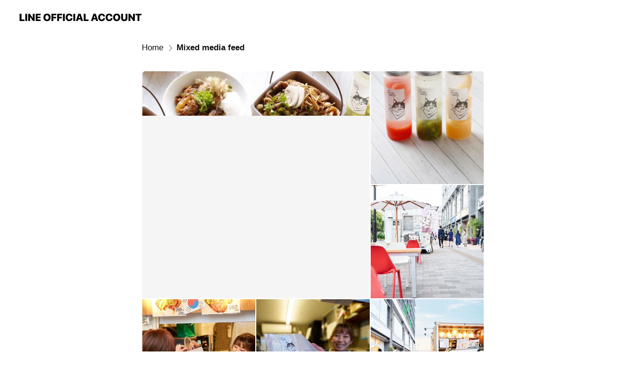

--- FILE ---
content_type: text/html; charset=utf-8
request_url: https://page.line.me/168dpifo/media/109036583465200
body_size: 9942
content:
<!DOCTYPE html><html lang="en"><script id="oa-script-list" type="application/json">https://page.line-scdn.net/_next/static/chunks/pages/_app-04a59534f1b6ba96.js,https://page.line-scdn.net/_next/static/chunks/pages/%5BsearchId%5D/%5BpluginSlug%5D/%5BpluginId%5D-ec684dc17f6f1078.js</script><head><meta charSet="UTF-8"/><meta name="viewport" content="width=device-width,initial-scale=1,minimum-scale=1,maximum-scale=1,user-scalable=no,viewport-fit=cover"/><link rel="apple-touch-icon" sizes="180x180" href="https://page.line-scdn.net/favicons/apple-touch-icon.png"/><link rel="icon" type="image/png" sizes="32x32" href="https://page.line-scdn.net/favicons/favicon-32x32.png"/><link rel="icon" type="image/png" sizes="16x16" href="https://page.line-scdn.net/favicons/favicon-16x16.png&quot;"/><link rel="mask-icon" href="https://page.line-scdn.net/favicons/safari-pinned-tab.svg" color="#4ecd00"/><link rel="shortcut icon" href="https://page.line-scdn.net/favicons/favicon.ico"/><meta name="theme-color" content="#ffffff"/><meta property="og:image" content="https://page-share.line.me//%40168dpifo/global/og_image.png?ts=1768671594451"/><meta name="twitter:card" content="summary_large_image"/><link rel="stylesheet" href="https://unpkg.com/swiper@6.8.1/swiper-bundle.min.css"/><title>Mixed media feed | Sunday Table29 | LINE Official Account</title><meta property="og:title" content="Mixed media feed | Sunday Table29 | LINE Official Account"/><meta name="twitter:title" content="Mixed media feed | Sunday Table29 | LINE Official Account"/><link rel="canonical" href="https://page.line.me/168dpifo/media/109036583465200"/><meta property="line:service_name" content="Official Account"/><meta name="description" content="Sunday Table29&#x27;s LINE official account profile page. Add them as a friend for the latest news."/><link rel="preload" as="image" href="https://oa-profile-media.line-scdn.net/0hniCo9cQIMUZ-FiVoWBBOES5JPzdNdGhCGXF_dT51LCYIezB7JDZ7X1lhJg0MWn5AHQB_WwR2ZyQbTXZxJwR-cy1xMAoYcD97QSY2XC5mMyY2Jz9sMg/w720" media="(max-width: 360px)"/><link rel="preload" as="image" href="https://oa-profile-media.line-scdn.net/0hniCo9cQIMUZ-FiVoWBBOES5JPzdNdGhCGXF_dT51LCYIezB7JDZ7X1lhJg0MWn5AHQB_WwR2ZyQbTXZxJwR-cy1xMAoYcD97QSY2XC5mMyY2Jz9sMg/w960" media="(min-width: 360.1px)"/><meta name="next-head-count" content="19"/><link rel="preload" href="https://page.line-scdn.net/_next/static/css/6c56c7c442f9e637.css" as="style"/><link rel="stylesheet" href="https://page.line-scdn.net/_next/static/css/6c56c7c442f9e637.css" data-n-g=""/><link rel="preload" href="https://page.line-scdn.net/_next/static/css/838703645b96faea.css" as="style"/><link rel="stylesheet" href="https://page.line-scdn.net/_next/static/css/838703645b96faea.css" data-n-p=""/><noscript data-n-css=""></noscript><script defer="" nomodule="" src="https://page.line-scdn.net/_next/static/chunks/polyfills-c67a75d1b6f99dc8.js"></script><script src="https://page.line-scdn.net/_next/static/chunks/webpack-130e19885477412b.js" defer=""></script><script src="https://page.line-scdn.net/_next/static/chunks/framework-5d5971fdfab04833.js" defer=""></script><script src="https://page.line-scdn.net/_next/static/chunks/main-05d9c954f502a1b0.js" defer=""></script><script src="https://page.line-scdn.net/_next/static/chunks/e893f787-81841bf25f7a5b4d.js" defer=""></script><script src="https://page.line-scdn.net/_next/static/chunks/518-b33b01654ebc3704.js" defer=""></script><script src="https://page.line-scdn.net/_next/static/chunks/421-6db75eee1ddcc32a.js" defer=""></script><script src="https://page.line-scdn.net/_next/static/chunks/70-2befe84e3601a64e.js" defer=""></script><script src="https://page.line-scdn.net/_next/static/chunks/137-90ab3d3bd63e8e4a.js" defer=""></script><script src="https://page.line-scdn.net/_next/static/chunks/124-b469aeaada29d832.js" defer=""></script><script src="https://page.line-scdn.net/_next/static/chunks/423-d26e88c20d1ad3af.js" defer=""></script><script src="https://page.line-scdn.net/_next/static/chunks/913-0e0576b9d3accdb4.js" defer=""></script><script src="https://page.line-scdn.net/_next/static/wbE9r1btNEObkNSy-fn7d/_buildManifest.js" defer=""></script><script src="https://page.line-scdn.net/_next/static/wbE9r1btNEObkNSy-fn7d/_ssgManifest.js" defer=""></script></head><body class=""><div id="__next"><div class="wrap" style="--profile-button-color:#e8c600"><header id="header" class="header header_web"><div class="header_wrap"><span class="header_logo"><svg xmlns="http://www.w3.org/2000/svg" fill="none" viewBox="0 0 250 17" class="header_logo_image" role="img" aria-label="LINE OFFICIAL ACCOUNT" title="LINE OFFICIAL ACCOUNT"><path fill="#000" d="M.118 16V1.204H3.88v11.771h6.121V16zm11.607 0V1.204h3.763V16zm6.009 0V1.204h3.189l5.916 8.541h.072V1.204h3.753V16h-3.158l-5.947-8.634h-.072V16zm15.176 0V1.204h10.14v3.025h-6.377V7.15h5.998v2.83h-5.998v2.994h6.378V16zm23.235.267c-4.491 0-7.3-2.943-7.3-7.66v-.02c0-4.707 2.83-7.65 7.3-7.65 4.502 0 7.311 2.943 7.311 7.65v.02c0 4.717-2.8 7.66-7.311 7.66m0-3.118c2.153 0 3.486-1.763 3.486-4.542v-.02c0-2.8-1.363-4.533-3.486-4.533-2.102 0-3.466 1.723-3.466 4.532v.02c0 2.81 1.354 4.543 3.466 4.543M65.291 16V1.204h10.07v3.025h-6.306v3.373h5.732v2.881h-5.732V16zm11.731 0V1.204h10.07v3.025h-6.307v3.373h5.732v2.881h-5.732V16zm11.73 0V1.204h3.764V16zm12.797.267c-4.44 0-7.198-2.84-7.198-7.67v-.01c0-4.83 2.779-7.65 7.198-7.65 3.866 0 6.542 2.481 6.676 5.793v.103h-3.62l-.021-.154c-.235-1.538-1.312-2.625-3.035-2.625-2.06 0-3.363 1.692-3.363 4.522v.01c0 2.861 1.313 4.563 3.374 4.563 1.63 0 2.789-1.015 3.045-2.666l.02-.112h3.62l-.01.112c-.133 3.312-2.84 5.784-6.686 5.784m8.47-.267V1.204h3.763V16zm5.189 0 4.983-14.796h4.604L129.778 16h-3.947l-.923-3.25h-4.83l-.923 3.25zm7.249-11.577-1.6 5.62h3.271l-1.599-5.62zM131.204 16V1.204h3.763v11.771h6.121V16zm14.868 0 4.983-14.796h4.604L160.643 16h-3.948l-.923-3.25h-4.83L150.02 16zm7.249-11.577-1.599 5.62h3.271l-1.6-5.62zm14.653 11.844c-4.44 0-7.198-2.84-7.198-7.67v-.01c0-4.83 2.779-7.65 7.198-7.65 3.866 0 6.542 2.481 6.675 5.793v.103h-3.619l-.021-.154c-.236-1.538-1.312-2.625-3.035-2.625-2.061 0-3.363 1.692-3.363 4.522v.01c0 2.861 1.312 4.563 3.373 4.563 1.631 0 2.789-1.015 3.046-2.666l.02-.112h3.62l-.01.112c-.134 3.312-2.841 5.784-6.686 5.784m15.258 0c-4.44 0-7.198-2.84-7.198-7.67v-.01c0-4.83 2.778-7.65 7.198-7.65 3.866 0 6.542 2.481 6.675 5.793v.103h-3.619l-.021-.154c-.236-1.538-1.312-2.625-3.035-2.625-2.061 0-3.363 1.692-3.363 4.522v.01c0 2.861 1.312 4.563 3.373 4.563 1.631 0 2.789-1.015 3.046-2.666l.02-.112h3.62l-.011.112c-.133 3.312-2.84 5.784-6.685 5.784m15.36 0c-4.491 0-7.3-2.943-7.3-7.66v-.02c0-4.707 2.83-7.65 7.3-7.65 4.502 0 7.311 2.943 7.311 7.65v.02c0 4.717-2.799 7.66-7.311 7.66m0-3.118c2.154 0 3.487-1.763 3.487-4.542v-.02c0-2.8-1.364-4.533-3.487-4.533-2.102 0-3.466 1.723-3.466 4.532v.02c0 2.81 1.354 4.543 3.466 4.543m15.514 3.118c-3.855 0-6.367-2.184-6.367-5.517V1.204h3.763v9.187c0 1.723.923 2.758 2.615 2.758 1.681 0 2.604-1.035 2.604-2.758V1.204h3.763v9.546c0 3.322-2.491 5.517-6.378 5.517M222.73 16V1.204h3.189l5.916 8.541h.072V1.204h3.753V16h-3.158l-5.947-8.634h-.072V16zm18.611 0V4.229h-4.081V1.204h11.915v3.025h-4.081V16z"></path></svg></span></div></header><div class="container"><div class="content"><nav aria-label="Breadcrumb" class="breadcrumb"><ol class="breadcrumb_list"><li class="breadcrumb_item"><a data-testid="link-with-next" class="breadcrumb_link" href="/168dpifo">Home</a></li><li class="breadcrumb_item"><a data-testid="link-with-next" class="breadcrumb_link" aria-current="page" href="/168dpifo/media/109036583465200">Mixed media feed</a></li></ol></nav><section class="section media_seemore" id="plugin-media-109036583465200" data-js-plugin="media"><div class="photo_plugin"><div class="photo_item"><a data-testid="link-with-next" href="/168dpifo/media/109036583465200/item/876695465890992"><picture class="picture"><img class="image" alt=""/></picture></a></div><div class="photo_item"><a data-testid="link-with-next" href="/168dpifo/media/109036583465200/item/876695465890991"><picture class="picture"><img class="image" alt=""/></picture></a></div><div class="photo_item"><a data-testid="link-with-next" href="/168dpifo/media/109036583465200/item/876695465890990"><picture class="picture"><img class="image" alt=""/></picture></a></div><div class="photo_item"><a data-testid="link-with-next" href="/168dpifo/media/109036583465200/item/876695465890989"><picture class="picture"><img class="image" alt=""/></picture></a></div><div class="photo_item"><a data-testid="link-with-next" href="/168dpifo/media/109036583465200/item/876695465890988"><picture class="picture"><img class="image" alt=""/></picture></a></div><div class="photo_item"><a data-testid="link-with-next" href="/168dpifo/media/109036583465200/item/876695465890987"><picture class="picture"><img class="image" alt=""/></picture></a></div><div class="photo_item"><a data-testid="link-with-next" href="/168dpifo/media/109036583465200/item/876695465890986"><picture class="picture"><img class="image" alt=""/></picture></a></div><div class="photo_item"><a data-testid="link-with-next" href="/168dpifo/media/109036583465200/item/876695465890985"><picture class="picture"><img class="image" alt=""/></picture></a></div><div class="photo_item"><a data-testid="link-with-next" href="/168dpifo/media/109036583465200/item/876695465890984"><picture class="picture"><img class="image" alt=""/></picture></a></div><div class="photo_item"><a data-testid="link-with-next" href="/168dpifo/media/109036583465200/item/876695465890983"><picture class="picture"><img class="image" alt=""/></picture></a></div><div class="photo_item"><a data-testid="link-with-next" href="/168dpifo/media/109036583465200/item/876695465890982"><picture class="picture"><img class="image" alt=""/></picture></a></div><div class="photo_item"><a data-testid="link-with-next" href="/168dpifo/media/109036583465200/item/876695465890981"><picture class="picture"><img class="image" alt=""/></picture></a></div><div class="photo_item"><a data-testid="link-with-next" href="/168dpifo/media/109036583465200/item/876695465890980"><picture class="picture"><img class="image" alt=""/></picture></a></div><div class="photo_item"><a data-testid="link-with-next" href="/168dpifo/media/109036583465200/item/876695465890979"><picture class="picture"><img class="image" alt=""/></picture></a></div></div></section></div></div><div id="footer" class="footer"><div class="account_info"><span class="text">@168dpifo</span></div><div class="provider_info"><span class="text">© LY Corporation</span><div class="link_group"><a data-testid="link-with-next" class="link" href="/168dpifo/report">Report</a><a target="_self" rel="noopener" href="https://liff.line.me/1654867680-wGKa63aV/?utm_source=LINE&amp;utm_medium=referral&amp;utm_campaign=oa_profile_footer" class="link">Other official accounts</a></div></div></div></div></div><script src="https://static.line-scdn.net/liff/edge/versions/2.27.1/sdk.js"></script><script src="https://static.line-scdn.net/uts/edge/stable/uts.js"></script><script id="__NEXT_DATA__" type="application/json">{"props":{"pageProps":{"initialDataString":"{\"lang\":\"en\",\"origin\":\"web\",\"opener\":{},\"device\":\"Desktop\",\"lineAppVersion\":\"\",\"requestedSearchId\":\"168dpifo\",\"openQrModal\":false,\"isBusinessAccountLineMeDomain\":false,\"account\":{\"accountInfo\":{\"id\":\"109036566687982\",\"provider\":{\"isCertificated\":false,\"name\":\"Sunday Table29\"},\"countryCode\":\"JP\",\"managingCountryCode\":null,\"basicSearchId\":\"@168dpifo\",\"subPageId\":\"109036583465199\",\"profileConfig\":{\"activateSearchId\":true,\"activateFollowerCount\":false},\"shareInfoImage\":\"https://page-share.line.me//%40168dpifo/global/og_image.png?ts=1768671594451\",\"friendCount\":4692},\"profile\":{\"type\":\"basic\",\"name\":\"Sunday Table29\",\"badgeType\":\"certified\",\"profileImg\":{\"original\":\"https://profile.line-scdn.net/0h5mnRJ2t2akJTK3yXGDUVFW9uZC8kBWwKK00kLSEtYCZ5S35AbRkkd3Z8PHIsEylGb0kmdCJ-MXZ5\",\"thumbs\":{\"xSmall\":\"https://profile.line-scdn.net/0h5mnRJ2t2akJTK3yXGDUVFW9uZC8kBWwKK00kLSEtYCZ5S35AbRkkd3Z8PHIsEylGb0kmdCJ-MXZ5/preview\",\"small\":\"https://profile.line-scdn.net/0h5mnRJ2t2akJTK3yXGDUVFW9uZC8kBWwKK00kLSEtYCZ5S35AbRkkd3Z8PHIsEylGb0kmdCJ-MXZ5/preview\",\"mid\":\"https://profile.line-scdn.net/0h5mnRJ2t2akJTK3yXGDUVFW9uZC8kBWwKK00kLSEtYCZ5S35AbRkkd3Z8PHIsEylGb0kmdCJ-MXZ5/preview\",\"large\":\"https://profile.line-scdn.net/0h5mnRJ2t2akJTK3yXGDUVFW9uZC8kBWwKK00kLSEtYCZ5S35AbRkkd3Z8PHIsEylGb0kmdCJ-MXZ5/preview\",\"xLarge\":\"https://profile.line-scdn.net/0h5mnRJ2t2akJTK3yXGDUVFW9uZC8kBWwKK00kLSEtYCZ5S35AbRkkd3Z8PHIsEylGb0kmdCJ-MXZ5/preview\",\"xxLarge\":\"https://profile.line-scdn.net/0h5mnRJ2t2akJTK3yXGDUVFW9uZC8kBWwKK00kLSEtYCZ5S35AbRkkd3Z8PHIsEylGb0kmdCJ-MXZ5/preview\"}},\"bgImg\":{\"original\":\"https://oa-profile-media.line-scdn.net/0hniCo9cQIMUZ-FiVoWBBOES5JPzdNdGhCGXF_dT51LCYIezB7JDZ7X1lhJg0MWn5AHQB_WwR2ZyQbTXZxJwR-cy1xMAoYcD97QSY2XC5mMyY2Jz9sMg\",\"thumbs\":{\"xSmall\":\"https://oa-profile-media.line-scdn.net/0hniCo9cQIMUZ-FiVoWBBOES5JPzdNdGhCGXF_dT51LCYIezB7JDZ7X1lhJg0MWn5AHQB_WwR2ZyQbTXZxJwR-cy1xMAoYcD97QSY2XC5mMyY2Jz9sMg/w120\",\"small\":\"https://oa-profile-media.line-scdn.net/0hniCo9cQIMUZ-FiVoWBBOES5JPzdNdGhCGXF_dT51LCYIezB7JDZ7X1lhJg0MWn5AHQB_WwR2ZyQbTXZxJwR-cy1xMAoYcD97QSY2XC5mMyY2Jz9sMg/w240\",\"mid\":\"https://oa-profile-media.line-scdn.net/0hniCo9cQIMUZ-FiVoWBBOES5JPzdNdGhCGXF_dT51LCYIezB7JDZ7X1lhJg0MWn5AHQB_WwR2ZyQbTXZxJwR-cy1xMAoYcD97QSY2XC5mMyY2Jz9sMg/w480\",\"large\":\"https://oa-profile-media.line-scdn.net/0hniCo9cQIMUZ-FiVoWBBOES5JPzdNdGhCGXF_dT51LCYIezB7JDZ7X1lhJg0MWn5AHQB_WwR2ZyQbTXZxJwR-cy1xMAoYcD97QSY2XC5mMyY2Jz9sMg/w720\",\"xLarge\":\"https://oa-profile-media.line-scdn.net/0hniCo9cQIMUZ-FiVoWBBOES5JPzdNdGhCGXF_dT51LCYIezB7JDZ7X1lhJg0MWn5AHQB_WwR2ZyQbTXZxJwR-cy1xMAoYcD97QSY2XC5mMyY2Jz9sMg/w960\",\"xxLarge\":\"https://oa-profile-media.line-scdn.net/0hniCo9cQIMUZ-FiVoWBBOES5JPzdNdGhCGXF_dT51LCYIezB7JDZ7X1lhJg0MWn5AHQB_WwR2ZyQbTXZxJwR-cy1xMAoYcD97QSY2XC5mMyY2Jz9sMg/w2400\"}},\"btnList\":[{\"type\":\"chat\",\"color\":\"#3c3e43\",\"chatReplyTimeDisplay\":false},{\"type\":\"home\",\"color\":\"#3c3e43\"},{\"type\":\"rewardCard\",\"color\":\"#3c3e43\"}],\"buttonColor\":\"#e8c600\",\"info\":{\"statusMsg\":\"テイクアウトランチボックス\",\"basicInfo\":{\"description\":null,\"id\":\"109036583465201\"}},\"oaCallable\":false,\"floatingBarMessageList\":[],\"actionButtonServiceUrls\":[{\"buttonType\":\"HOME\",\"url\":\"https://line.me/R/home/public/main?id=168dpifo\"},{\"buttonType\":\"SHOPCARD\",\"url\":\"https://liff.line.me/1654883656-XqwKRkd4/accounts/168dpifo/shopcards/01HG80C8T9K1C7Z9C0NRJZ1K23\"}],\"displayInformation\":{\"workingTime\":null,\"budget\":null,\"callType\":null,\"oaCallable\":false,\"oaCallAnyway\":false,\"tel\":null,\"website\":null,\"address\":null,\"newAddress\":null,\"oldAddressDeprecated\":false}},\"pluginList\":[{\"type\":\"media\",\"id\":\"109036583465200\",\"content\":{\"itemList\":[{\"type\":\"media\",\"id\":\"876695465890992\",\"srcType\":\"cms\",\"item\":{\"type\":\"photo\",\"body\":\"バックナンバーで気になるメニューはトークLINEで教えてくださいね！\u003cbr\u003eリバイバルメニューとして復活するかもしれません！！\",\"img\":{\"original\":\"https://oa-profile-media.line-scdn.net/0hild79pi1NkNZTiJAi7RJFAkRODJqLG9HPik8WicpIw8SPytFAFc9dyAMISMsFTp0A2k_Wg4laRIdAi1AACkwWhUyayYRKy1-OX0mdyc-LggoJHlHIw\",\"thumbs\":{\"xSmall\":\"https://oa-profile-media.line-scdn.net/0hild79pi1NkNZTiJAi7RJFAkRODJqLG9HPik8WicpIw8SPytFAFc9dyAMISMsFTp0A2k_Wg4laRIdAi1AACkwWhUyayYRKy1-OX0mdyc-LggoJHlHIw/w120\",\"small\":\"https://oa-profile-media.line-scdn.net/0hild79pi1NkNZTiJAi7RJFAkRODJqLG9HPik8WicpIw8SPytFAFc9dyAMISMsFTp0A2k_Wg4laRIdAi1AACkwWhUyayYRKy1-OX0mdyc-LggoJHlHIw/w240\",\"mid\":\"https://oa-profile-media.line-scdn.net/0hild79pi1NkNZTiJAi7RJFAkRODJqLG9HPik8WicpIw8SPytFAFc9dyAMISMsFTp0A2k_Wg4laRIdAi1AACkwWhUyayYRKy1-OX0mdyc-LggoJHlHIw/w480\",\"large\":\"https://oa-profile-media.line-scdn.net/0hild79pi1NkNZTiJAi7RJFAkRODJqLG9HPik8WicpIw8SPytFAFc9dyAMISMsFTp0A2k_Wg4laRIdAi1AACkwWhUyayYRKy1-OX0mdyc-LggoJHlHIw/w720\",\"xLarge\":\"https://oa-profile-media.line-scdn.net/0hild79pi1NkNZTiJAi7RJFAkRODJqLG9HPik8WicpIw8SPytFAFc9dyAMISMsFTp0A2k_Wg4laRIdAi1AACkwWhUyayYRKy1-OX0mdyc-LggoJHlHIw/w960\",\"xxLarge\":\"https://oa-profile-media.line-scdn.net/0hild79pi1NkNZTiJAi7RJFAkRODJqLG9HPik8WicpIw8SPytFAFc9dyAMISMsFTp0A2k_Wg4laRIdAi1AACkwWhUyayYRKy1-OX0mdyc-LggoJHlHIw/w2400\"}}}},{\"type\":\"media\",\"id\":\"876695465890991\",\"srcType\":\"cms\",\"item\":{\"type\":\"photo\",\"body\":\"可愛いボトルも特徴のフルーツソーダ　各780円\u003cbr\u003e○白桃　\u003cbr\u003e○グレープフルーツルビー　\u003cbr\u003e○キウイ\",\"img\":{\"original\":\"https://oa-profile-media.line-scdn.net/0hKiY4hgzFFEZkTQBFtrdrETQSGjdXL01CAypaSycPTyQgBRVsLUMdcgoqCg0WAVtAB1taWx4tQiQBFlNxPV9bcgomSglKFhFuLnlfXDQ9FiYsfBt7Hg\",\"thumbs\":{\"xSmall\":\"https://oa-profile-media.line-scdn.net/0hKiY4hgzFFEZkTQBFtrdrETQSGjdXL01CAypaSycPTyQgBRVsLUMdcgoqCg0WAVtAB1taWx4tQiQBFlNxPV9bcgomSglKFhFuLnlfXDQ9FiYsfBt7Hg/w120\",\"small\":\"https://oa-profile-media.line-scdn.net/0hKiY4hgzFFEZkTQBFtrdrETQSGjdXL01CAypaSycPTyQgBRVsLUMdcgoqCg0WAVtAB1taWx4tQiQBFlNxPV9bcgomSglKFhFuLnlfXDQ9FiYsfBt7Hg/w240\",\"mid\":\"https://oa-profile-media.line-scdn.net/0hKiY4hgzFFEZkTQBFtrdrETQSGjdXL01CAypaSycPTyQgBRVsLUMdcgoqCg0WAVtAB1taWx4tQiQBFlNxPV9bcgomSglKFhFuLnlfXDQ9FiYsfBt7Hg/w480\",\"large\":\"https://oa-profile-media.line-scdn.net/0hKiY4hgzFFEZkTQBFtrdrETQSGjdXL01CAypaSycPTyQgBRVsLUMdcgoqCg0WAVtAB1taWx4tQiQBFlNxPV9bcgomSglKFhFuLnlfXDQ9FiYsfBt7Hg/w720\",\"xLarge\":\"https://oa-profile-media.line-scdn.net/0hKiY4hgzFFEZkTQBFtrdrETQSGjdXL01CAypaSycPTyQgBRVsLUMdcgoqCg0WAVtAB1taWx4tQiQBFlNxPV9bcgomSglKFhFuLnlfXDQ9FiYsfBt7Hg/w960\",\"xxLarge\":\"https://oa-profile-media.line-scdn.net/0hKiY4hgzFFEZkTQBFtrdrETQSGjdXL01CAypaSycPTyQgBRVsLUMdcgoqCg0WAVtAB1taWx4tQiQBFlNxPV9bcgomSglKFhFuLnlfXDQ9FiYsfBt7Hg/w2400\"}}}},{\"type\":\"media\",\"id\":\"876695465890990\",\"srcType\":\"cms\",\"item\":{\"type\":\"photo\",\"body\":\"アイネスフクヤマ前\",\"img\":{\"original\":\"https://oa-profile-media.line-scdn.net/0hIf_AqmDMFkliOAJKsMJpHjRnGDhRWk9NBV8RRy5bCSsQawlPNzkcfxhPFQIQdFlPAS5YVBhYQCsHY1F-OypZfQxTSAZMYBhNXQwSUzJIFCkqCA4\",\"thumbs\":{\"xSmall\":\"https://oa-profile-media.line-scdn.net/0hIf_AqmDMFkliOAJKsMJpHjRnGDhRWk9NBV8RRy5bCSsQawlPNzkcfxhPFQIQdFlPAS5YVBhYQCsHY1F-OypZfQxTSAZMYBhNXQwSUzJIFCkqCA4/w120\",\"small\":\"https://oa-profile-media.line-scdn.net/0hIf_AqmDMFkliOAJKsMJpHjRnGDhRWk9NBV8RRy5bCSsQawlPNzkcfxhPFQIQdFlPAS5YVBhYQCsHY1F-OypZfQxTSAZMYBhNXQwSUzJIFCkqCA4/w240\",\"mid\":\"https://oa-profile-media.line-scdn.net/0hIf_AqmDMFkliOAJKsMJpHjRnGDhRWk9NBV8RRy5bCSsQawlPNzkcfxhPFQIQdFlPAS5YVBhYQCsHY1F-OypZfQxTSAZMYBhNXQwSUzJIFCkqCA4/w480\",\"large\":\"https://oa-profile-media.line-scdn.net/0hIf_AqmDMFkliOAJKsMJpHjRnGDhRWk9NBV8RRy5bCSsQawlPNzkcfxhPFQIQdFlPAS5YVBhYQCsHY1F-OypZfQxTSAZMYBhNXQwSUzJIFCkqCA4/w720\",\"xLarge\":\"https://oa-profile-media.line-scdn.net/0hIf_AqmDMFkliOAJKsMJpHjRnGDhRWk9NBV8RRy5bCSsQawlPNzkcfxhPFQIQdFlPAS5YVBhYQCsHY1F-OypZfQxTSAZMYBhNXQwSUzJIFCkqCA4/w960\",\"xxLarge\":\"https://oa-profile-media.line-scdn.net/0hIf_AqmDMFkliOAJKsMJpHjRnGDhRWk9NBV8RRy5bCSsQawlPNzkcfxhPFQIQdFlPAS5YVBhYQCsHY1F-OypZfQxTSAZMYBhNXQwSUzJIFCkqCA4/w2400\"}}}},{\"type\":\"media\",\"id\":\"876695465890989\",\"srcType\":\"cms\",\"item\":{\"type\":\"photo\",\"body\":\"マスコットキャラクターの「うらら」がデザインされたショップバックはとても好評いただいております！\",\"img\":{\"original\":\"https://oa-profile-media.line-scdn.net/0hMDZ7JENUEmtnTgZotbRtPDcRHBpULEtvACleXzQ1TCcvIwpDPl8BZiQlCiAVAl1tBFhcdh0uRAkCFVVcPlxdXwklTCRJFh5CLX0fcTc-EAsvfx1uHQ\",\"thumbs\":{\"xSmall\":\"https://oa-profile-media.line-scdn.net/0hMDZ7JENUEmtnTgZotbRtPDcRHBpULEtvACleXzQ1TCcvIwpDPl8BZiQlCiAVAl1tBFhcdh0uRAkCFVVcPlxdXwklTCRJFh5CLX0fcTc-EAsvfx1uHQ/w120\",\"small\":\"https://oa-profile-media.line-scdn.net/0hMDZ7JENUEmtnTgZotbRtPDcRHBpULEtvACleXzQ1TCcvIwpDPl8BZiQlCiAVAl1tBFhcdh0uRAkCFVVcPlxdXwklTCRJFh5CLX0fcTc-EAsvfx1uHQ/w240\",\"mid\":\"https://oa-profile-media.line-scdn.net/0hMDZ7JENUEmtnTgZotbRtPDcRHBpULEtvACleXzQ1TCcvIwpDPl8BZiQlCiAVAl1tBFhcdh0uRAkCFVVcPlxdXwklTCRJFh5CLX0fcTc-EAsvfx1uHQ/w480\",\"large\":\"https://oa-profile-media.line-scdn.net/0hMDZ7JENUEmtnTgZotbRtPDcRHBpULEtvACleXzQ1TCcvIwpDPl8BZiQlCiAVAl1tBFhcdh0uRAkCFVVcPlxdXwklTCRJFh5CLX0fcTc-EAsvfx1uHQ/w720\",\"xLarge\":\"https://oa-profile-media.line-scdn.net/0hMDZ7JENUEmtnTgZotbRtPDcRHBpULEtvACleXzQ1TCcvIwpDPl8BZiQlCiAVAl1tBFhcdh0uRAkCFVVcPlxdXwklTCRJFh5CLX0fcTc-EAsvfx1uHQ/w960\",\"xxLarge\":\"https://oa-profile-media.line-scdn.net/0hMDZ7JENUEmtnTgZotbRtPDcRHBpULEtvACleXzQ1TCcvIwpDPl8BZiQlCiAVAl1tBFhcdh0uRAkCFVVcPlxdXwklTCRJFh5CLX0fcTc-EAsvfx1uHQ/w2400\"}}}},{\"type\":\"media\",\"id\":\"876695465890988\",\"srcType\":\"cms\",\"item\":{\"type\":\"photo\",\"body\":\"あさひベーカリーのパンを使用した揚げコッペも大人気♪\",\"img\":{\"original\":\"https://oa-profile-media.line-scdn.net/0hOtE_7kPCEFt4JgRYqtxvDCh5HipLRElfH0EaQitOTjhXfRNfDysFQQFZFjsNfRxsIgEZQi9NTwo8agtYIUEWQjRaTT4wQwpYIkgAQQF0CBAJTF9yNA\",\"thumbs\":{\"xSmall\":\"https://oa-profile-media.line-scdn.net/0hOtE_7kPCEFt4JgRYqtxvDCh5HipLRElfH0EaQitOTjhXfRNfDysFQQFZFjsNfRxsIgEZQi9NTwo8agtYIUEWQjRaTT4wQwpYIkgAQQF0CBAJTF9yNA/w120\",\"small\":\"https://oa-profile-media.line-scdn.net/0hOtE_7kPCEFt4JgRYqtxvDCh5HipLRElfH0EaQitOTjhXfRNfDysFQQFZFjsNfRxsIgEZQi9NTwo8agtYIUEWQjRaTT4wQwpYIkgAQQF0CBAJTF9yNA/w240\",\"mid\":\"https://oa-profile-media.line-scdn.net/0hOtE_7kPCEFt4JgRYqtxvDCh5HipLRElfH0EaQitOTjhXfRNfDysFQQFZFjsNfRxsIgEZQi9NTwo8agtYIUEWQjRaTT4wQwpYIkgAQQF0CBAJTF9yNA/w480\",\"large\":\"https://oa-profile-media.line-scdn.net/0hOtE_7kPCEFt4JgRYqtxvDCh5HipLRElfH0EaQitOTjhXfRNfDysFQQFZFjsNfRxsIgEZQi9NTwo8agtYIUEWQjRaTT4wQwpYIkgAQQF0CBAJTF9yNA/w720\",\"xLarge\":\"https://oa-profile-media.line-scdn.net/0hOtE_7kPCEFt4JgRYqtxvDCh5HipLRElfH0EaQitOTjhXfRNfDysFQQFZFjsNfRxsIgEZQi9NTwo8agtYIUEWQjRaTT4wQwpYIkgAQQF0CBAJTF9yNA/w960\",\"xxLarge\":\"https://oa-profile-media.line-scdn.net/0hOtE_7kPCEFt4JgRYqtxvDCh5HipLRElfH0EaQitOTjhXfRNfDysFQQFZFjsNfRxsIgEZQi9NTwo8agtYIUEWQjRaTT4wQwpYIkgAQQF0CBAJTF9yNA/w2400\"}}}},{\"type\":\"media\",\"id\":\"876695465890987\",\"srcType\":\"cms\",\"item\":{\"type\":\"photo\",\"body\":\"アイネスフクヤマ前\",\"img\":{\"original\":\"https://oa-profile-media.line-scdn.net/0hw5melyl2KBpQHDwZguZXTQFDJmtjfnEeN3siAHd_LXghSzIkCjNkKRNddkE1RyQtCjshAwd3d0sUUDMZCXsuAxxgdX8YeTMwJwk5ABNOMFEhdmcwMDg\",\"thumbs\":{\"xSmall\":\"https://oa-profile-media.line-scdn.net/0hw5melyl2KBpQHDwZguZXTQFDJmtjfnEeN3siAHd_LXghSzIkCjNkKRNddkE1RyQtCjshAwd3d0sUUDMZCXsuAxxgdX8YeTMwJwk5ABNOMFEhdmcwMDg/w120\",\"small\":\"https://oa-profile-media.line-scdn.net/0hw5melyl2KBpQHDwZguZXTQFDJmtjfnEeN3siAHd_LXghSzIkCjNkKRNddkE1RyQtCjshAwd3d0sUUDMZCXsuAxxgdX8YeTMwJwk5ABNOMFEhdmcwMDg/w240\",\"mid\":\"https://oa-profile-media.line-scdn.net/0hw5melyl2KBpQHDwZguZXTQFDJmtjfnEeN3siAHd_LXghSzIkCjNkKRNddkE1RyQtCjshAwd3d0sUUDMZCXsuAxxgdX8YeTMwJwk5ABNOMFEhdmcwMDg/w480\",\"large\":\"https://oa-profile-media.line-scdn.net/0hw5melyl2KBpQHDwZguZXTQFDJmtjfnEeN3siAHd_LXghSzIkCjNkKRNddkE1RyQtCjshAwd3d0sUUDMZCXsuAxxgdX8YeTMwJwk5ABNOMFEhdmcwMDg/w720\",\"xLarge\":\"https://oa-profile-media.line-scdn.net/0hw5melyl2KBpQHDwZguZXTQFDJmtjfnEeN3siAHd_LXghSzIkCjNkKRNddkE1RyQtCjshAwd3d0sUUDMZCXsuAxxgdX8YeTMwJwk5ABNOMFEhdmcwMDg/w960\",\"xxLarge\":\"https://oa-profile-media.line-scdn.net/0hw5melyl2KBpQHDwZguZXTQFDJmtjfnEeN3siAHd_LXghSzIkCjNkKRNddkE1RyQtCjshAwd3d0sUUDMZCXsuAxxgdX8YeTMwJwk5ABNOMFEhdmcwMDg/w2400\"}}}},{\"type\":\"media\",\"id\":\"876695465890986\",\"srcType\":\"cms\",\"item\":{\"type\":\"photo\",\"body\":\"大人気！フライドポテト\u003cbr\u003eチーぽて　500円\u003cbr\u003eミーポテ　500円\u003cbr\u003eハーフ＆ハーフ（チーズ＆ミートソース）　550円\",\"img\":{\"original\":\"https://oa-profile-media.line-scdn.net/0htlJxKgLIK0N3AT9ApftUFCZeJTJEY3JHEGYhWVFlcBg8dCRpPRg8didpcAwCWid0LSYiWiBqdBIzTTBALmYtWjt9diY_ZDB-FyI6WSRTMwgGa2RpEBc\",\"thumbs\":{\"xSmall\":\"https://oa-profile-media.line-scdn.net/0htlJxKgLIK0N3AT9ApftUFCZeJTJEY3JHEGYhWVFlcBg8dCRpPRg8didpcAwCWid0LSYiWiBqdBIzTTBALmYtWjt9diY_ZDB-FyI6WSRTMwgGa2RpEBc/w120\",\"small\":\"https://oa-profile-media.line-scdn.net/0htlJxKgLIK0N3AT9ApftUFCZeJTJEY3JHEGYhWVFlcBg8dCRpPRg8didpcAwCWid0LSYiWiBqdBIzTTBALmYtWjt9diY_ZDB-FyI6WSRTMwgGa2RpEBc/w240\",\"mid\":\"https://oa-profile-media.line-scdn.net/0htlJxKgLIK0N3AT9ApftUFCZeJTJEY3JHEGYhWVFlcBg8dCRpPRg8didpcAwCWid0LSYiWiBqdBIzTTBALmYtWjt9diY_ZDB-FyI6WSRTMwgGa2RpEBc/w480\",\"large\":\"https://oa-profile-media.line-scdn.net/0htlJxKgLIK0N3AT9ApftUFCZeJTJEY3JHEGYhWVFlcBg8dCRpPRg8didpcAwCWid0LSYiWiBqdBIzTTBALmYtWjt9diY_ZDB-FyI6WSRTMwgGa2RpEBc/w720\",\"xLarge\":\"https://oa-profile-media.line-scdn.net/0htlJxKgLIK0N3AT9ApftUFCZeJTJEY3JHEGYhWVFlcBg8dCRpPRg8didpcAwCWid0LSYiWiBqdBIzTTBALmYtWjt9diY_ZDB-FyI6WSRTMwgGa2RpEBc/w960\",\"xxLarge\":\"https://oa-profile-media.line-scdn.net/0htlJxKgLIK0N3AT9ApftUFCZeJTJEY3JHEGYhWVFlcBg8dCRpPRg8didpcAwCWid0LSYiWiBqdBIzTTBALmYtWjt9diY_ZDB-FyI6WSRTMwgGa2RpEBc/w2400\"}}}},{\"type\":\"media\",\"id\":\"876695465890985\",\"srcType\":\"cms\",\"item\":{\"type\":\"photo\",\"body\":\"チキン南蛮　オリジナルタルタルソース　930円\",\"img\":{\"original\":\"https://oa-profile-media.line-scdn.net/0hNfO_5QsmEUlyJgVKoNxuHiJ5HzhBREhNFUEbUFQnTCo5SFZ0OzcGfwhRDSwHfR1-KAEYUCVNThg2agpKK0EXUD5aTCw6QwpjKxkAUCF0CQIDTF5jPg\",\"thumbs\":{\"xSmall\":\"https://oa-profile-media.line-scdn.net/0hNfO_5QsmEUlyJgVKoNxuHiJ5HzhBREhNFUEbUFQnTCo5SFZ0OzcGfwhRDSwHfR1-KAEYUCVNThg2agpKK0EXUD5aTCw6QwpjKxkAUCF0CQIDTF5jPg/w120\",\"small\":\"https://oa-profile-media.line-scdn.net/0hNfO_5QsmEUlyJgVKoNxuHiJ5HzhBREhNFUEbUFQnTCo5SFZ0OzcGfwhRDSwHfR1-KAEYUCVNThg2agpKK0EXUD5aTCw6QwpjKxkAUCF0CQIDTF5jPg/w240\",\"mid\":\"https://oa-profile-media.line-scdn.net/0hNfO_5QsmEUlyJgVKoNxuHiJ5HzhBREhNFUEbUFQnTCo5SFZ0OzcGfwhRDSwHfR1-KAEYUCVNThg2agpKK0EXUD5aTCw6QwpjKxkAUCF0CQIDTF5jPg/w480\",\"large\":\"https://oa-profile-media.line-scdn.net/0hNfO_5QsmEUlyJgVKoNxuHiJ5HzhBREhNFUEbUFQnTCo5SFZ0OzcGfwhRDSwHfR1-KAEYUCVNThg2agpKK0EXUD5aTCw6QwpjKxkAUCF0CQIDTF5jPg/w720\",\"xLarge\":\"https://oa-profile-media.line-scdn.net/0hNfO_5QsmEUlyJgVKoNxuHiJ5HzhBREhNFUEbUFQnTCo5SFZ0OzcGfwhRDSwHfR1-KAEYUCVNThg2agpKK0EXUD5aTCw6QwpjKxkAUCF0CQIDTF5jPg/w960\",\"xxLarge\":\"https://oa-profile-media.line-scdn.net/0hNfO_5QsmEUlyJgVKoNxuHiJ5HzhBREhNFUEbUFQnTCo5SFZ0OzcGfwhRDSwHfR1-KAEYUCVNThg2agpKK0EXUD5aTCw6QwpjKxkAUCF0CQIDTF5jPg/w2400\"}}}},{\"type\":\"media\",\"id\":\"876695465890984\",\"srcType\":\"cms\",\"item\":{\"type\":\"photo\",\"body\":\"フワッと柔らかハンバーグ本格ロコモコ　930円\",\"img\":{\"original\":\"https://oa-profile-media.line-scdn.net/0hjdSK5OblNUtuMiFIvMhKHDhtOzpdUGxPCVV6fklRMCsleSp2CSt7eBdsLQAcfnpNDSR7VhRSYykLaXJ8NyB6fwBZawRAajlNUQ07UT5CNysmAzQ\",\"thumbs\":{\"xSmall\":\"https://oa-profile-media.line-scdn.net/0hjdSK5OblNUtuMiFIvMhKHDhtOzpdUGxPCVV6fklRMCsleSp2CSt7eBdsLQAcfnpNDSR7VhRSYykLaXJ8NyB6fwBZawRAajlNUQ07UT5CNysmAzQ/w120\",\"small\":\"https://oa-profile-media.line-scdn.net/0hjdSK5OblNUtuMiFIvMhKHDhtOzpdUGxPCVV6fklRMCsleSp2CSt7eBdsLQAcfnpNDSR7VhRSYykLaXJ8NyB6fwBZawRAajlNUQ07UT5CNysmAzQ/w240\",\"mid\":\"https://oa-profile-media.line-scdn.net/0hjdSK5OblNUtuMiFIvMhKHDhtOzpdUGxPCVV6fklRMCsleSp2CSt7eBdsLQAcfnpNDSR7VhRSYykLaXJ8NyB6fwBZawRAajlNUQ07UT5CNysmAzQ/w480\",\"large\":\"https://oa-profile-media.line-scdn.net/0hjdSK5OblNUtuMiFIvMhKHDhtOzpdUGxPCVV6fklRMCsleSp2CSt7eBdsLQAcfnpNDSR7VhRSYykLaXJ8NyB6fwBZawRAajlNUQ07UT5CNysmAzQ/w720\",\"xLarge\":\"https://oa-profile-media.line-scdn.net/0hjdSK5OblNUtuMiFIvMhKHDhtOzpdUGxPCVV6fklRMCsleSp2CSt7eBdsLQAcfnpNDSR7VhRSYykLaXJ8NyB6fwBZawRAajlNUQ07UT5CNysmAzQ/w960\",\"xxLarge\":\"https://oa-profile-media.line-scdn.net/0hjdSK5OblNUtuMiFIvMhKHDhtOzpdUGxPCVV6fklRMCsleSp2CSt7eBdsLQAcfnpNDSR7VhRSYykLaXJ8NyB6fwBZawRAajlNUQ07UT5CNysmAzQ/w2400\"}}}},{\"type\":\"media\",\"id\":\"876695465890983\",\"srcType\":\"cms\",\"item\":{\"type\":\"photo\",\"body\":\"本格ハワイアンロコモコ　こくうまとろけるチーズオン　980円\",\"img\":{\"original\":\"https://oa-profile-media.line-scdn.net/0h1brrYqA-bk1PC3pOnXYRGh5UYDx8aTdJKGxkVGlWcy0pRCpJKAZ_eGlscig6UGJ6FSxnVBhgMRwLR3VOFmxoVAN3MygUP3NwBh5-Vw97dgY-YSFnL2Q\",\"thumbs\":{\"xSmall\":\"https://oa-profile-media.line-scdn.net/0h1brrYqA-bk1PC3pOnXYRGh5UYDx8aTdJKGxkVGlWcy0pRCpJKAZ_eGlscig6UGJ6FSxnVBhgMRwLR3VOFmxoVAN3MygUP3NwBh5-Vw97dgY-YSFnL2Q/w120\",\"small\":\"https://oa-profile-media.line-scdn.net/0h1brrYqA-bk1PC3pOnXYRGh5UYDx8aTdJKGxkVGlWcy0pRCpJKAZ_eGlscig6UGJ6FSxnVBhgMRwLR3VOFmxoVAN3MygUP3NwBh5-Vw97dgY-YSFnL2Q/w240\",\"mid\":\"https://oa-profile-media.line-scdn.net/0h1brrYqA-bk1PC3pOnXYRGh5UYDx8aTdJKGxkVGlWcy0pRCpJKAZ_eGlscig6UGJ6FSxnVBhgMRwLR3VOFmxoVAN3MygUP3NwBh5-Vw97dgY-YSFnL2Q/w480\",\"large\":\"https://oa-profile-media.line-scdn.net/0h1brrYqA-bk1PC3pOnXYRGh5UYDx8aTdJKGxkVGlWcy0pRCpJKAZ_eGlscig6UGJ6FSxnVBhgMRwLR3VOFmxoVAN3MygUP3NwBh5-Vw97dgY-YSFnL2Q/w720\",\"xLarge\":\"https://oa-profile-media.line-scdn.net/0h1brrYqA-bk1PC3pOnXYRGh5UYDx8aTdJKGxkVGlWcy0pRCpJKAZ_eGlscig6UGJ6FSxnVBhgMRwLR3VOFmxoVAN3MygUP3NwBh5-Vw97dgY-YSFnL2Q/w960\",\"xxLarge\":\"https://oa-profile-media.line-scdn.net/0h1brrYqA-bk1PC3pOnXYRGh5UYDx8aTdJKGxkVGlWcy0pRCpJKAZ_eGlscig6UGJ6FSxnVBhgMRwLR3VOFmxoVAN3MygUP3NwBh5-Vw97dgY-YSFnL2Q/w2400\"}}}},{\"type\":\"media\",\"id\":\"876695465890982\",\"srcType\":\"cms\",\"item\":{\"type\":\"photo\",\"body\":\"隣接するキッチンカー「THANK SANDWICH39」の商品と一緒にピクニックもおススメです♪\",\"img\":{\"original\":\"https://oa-profile-media.line-scdn.net/0h1Q0x84ONbn4NAXp933wRKVxeYA8-Yzd6amZkZE1qdTBWUmFWRz5lS2N6MB54WmJJVyZnZ1pqMS9JTXV9VGZoZ0F9MxtWNXNAMjJ-ZF1xdjV8ayFUVzU\",\"thumbs\":{\"xSmall\":\"https://oa-profile-media.line-scdn.net/0h1Q0x84ONbn4NAXp933wRKVxeYA8-Yzd6amZkZE1qdTBWUmFWRz5lS2N6MB54WmJJVyZnZ1pqMS9JTXV9VGZoZ0F9MxtWNXNAMjJ-ZF1xdjV8ayFUVzU/w120\",\"small\":\"https://oa-profile-media.line-scdn.net/0h1Q0x84ONbn4NAXp933wRKVxeYA8-Yzd6amZkZE1qdTBWUmFWRz5lS2N6MB54WmJJVyZnZ1pqMS9JTXV9VGZoZ0F9MxtWNXNAMjJ-ZF1xdjV8ayFUVzU/w240\",\"mid\":\"https://oa-profile-media.line-scdn.net/0h1Q0x84ONbn4NAXp933wRKVxeYA8-Yzd6amZkZE1qdTBWUmFWRz5lS2N6MB54WmJJVyZnZ1pqMS9JTXV9VGZoZ0F9MxtWNXNAMjJ-ZF1xdjV8ayFUVzU/w480\",\"large\":\"https://oa-profile-media.line-scdn.net/0h1Q0x84ONbn4NAXp933wRKVxeYA8-Yzd6amZkZE1qdTBWUmFWRz5lS2N6MB54WmJJVyZnZ1pqMS9JTXV9VGZoZ0F9MxtWNXNAMjJ-ZF1xdjV8ayFUVzU/w720\",\"xLarge\":\"https://oa-profile-media.line-scdn.net/0h1Q0x84ONbn4NAXp933wRKVxeYA8-Yzd6amZkZE1qdTBWUmFWRz5lS2N6MB54WmJJVyZnZ1pqMS9JTXV9VGZoZ0F9MxtWNXNAMjJ-ZF1xdjV8ayFUVzU/w960\",\"xxLarge\":\"https://oa-profile-media.line-scdn.net/0h1Q0x84ONbn4NAXp933wRKVxeYA8-Yzd6amZkZE1qdTBWUmFWRz5lS2N6MB54WmJJVyZnZ1pqMS9JTXV9VGZoZ0F9MxtWNXNAMjJ-ZF1xdjV8ayFUVzU/w2400\"}}}},{\"type\":\"media\",\"id\":\"876695465890981\",\"srcType\":\"cms\",\"item\":{\"type\":\"photo\",\"body\":\"毎月異なるランチボックスをお楽しみいただけます♪\",\"img\":{\"original\":\"https://oa-profile-media.line-scdn.net/0hX4kYsijPBxtWIBMYhGJ4TAB_CWplQl4fMUdLFhVAXXh5bxsfHBMTLS9fHFAkbEgdNTZJBixAUXkze0AsDzJILzhLWHt5cx4xHBMIAQZQBXseEAs\",\"thumbs\":{\"xSmall\":\"https://oa-profile-media.line-scdn.net/0hX4kYsijPBxtWIBMYhGJ4TAB_CWplQl4fMUdLFhVAXXh5bxsfHBMTLS9fHFAkbEgdNTZJBixAUXkze0AsDzJILzhLWHt5cx4xHBMIAQZQBXseEAs/w120\",\"small\":\"https://oa-profile-media.line-scdn.net/0hX4kYsijPBxtWIBMYhGJ4TAB_CWplQl4fMUdLFhVAXXh5bxsfHBMTLS9fHFAkbEgdNTZJBixAUXkze0AsDzJILzhLWHt5cx4xHBMIAQZQBXseEAs/w240\",\"mid\":\"https://oa-profile-media.line-scdn.net/0hX4kYsijPBxtWIBMYhGJ4TAB_CWplQl4fMUdLFhVAXXh5bxsfHBMTLS9fHFAkbEgdNTZJBixAUXkze0AsDzJILzhLWHt5cx4xHBMIAQZQBXseEAs/w480\",\"large\":\"https://oa-profile-media.line-scdn.net/0hX4kYsijPBxtWIBMYhGJ4TAB_CWplQl4fMUdLFhVAXXh5bxsfHBMTLS9fHFAkbEgdNTZJBixAUXkze0AsDzJILzhLWHt5cx4xHBMIAQZQBXseEAs/w720\",\"xLarge\":\"https://oa-profile-media.line-scdn.net/0hX4kYsijPBxtWIBMYhGJ4TAB_CWplQl4fMUdLFhVAXXh5bxsfHBMTLS9fHFAkbEgdNTZJBixAUXkze0AsDzJILzhLWHt5cx4xHBMIAQZQBXseEAs/w960\",\"xxLarge\":\"https://oa-profile-media.line-scdn.net/0hX4kYsijPBxtWIBMYhGJ4TAB_CWplQl4fMUdLFhVAXXh5bxsfHBMTLS9fHFAkbEgdNTZJBixAUXkze0AsDzJILzhLWHt5cx4xHBMIAQZQBXseEAs/w2400\"}}}},{\"type\":\"media\",\"id\":\"876695465890980\",\"srcType\":\"cms\",\"item\":{\"type\":\"photo\",\"body\":\"パラソルもあるので、お天気のいい日はピクニック気分ランチしましょう❤︎\",\"img\":{\"original\":\"https://oa-profile-media.line-scdn.net/0hrgsbomaqLUhOGzlLnFlSHx5EIzl9eXRMKXwpRTdeLxAGcjFMCw1hfmh7OAM8V2JOLQ1jVTR7eyorQGp_FwlifCBwcihhSC9gBCtgUh5rLygGKiJ2NA\",\"thumbs\":{\"xSmall\":\"https://oa-profile-media.line-scdn.net/0hrgsbomaqLUhOGzlLnFlSHx5EIzl9eXRMKXwpRTdeLxAGcjFMCw1hfmh7OAM8V2JOLQ1jVTR7eyorQGp_FwlifCBwcihhSC9gBCtgUh5rLygGKiJ2NA/w120\",\"small\":\"https://oa-profile-media.line-scdn.net/0hrgsbomaqLUhOGzlLnFlSHx5EIzl9eXRMKXwpRTdeLxAGcjFMCw1hfmh7OAM8V2JOLQ1jVTR7eyorQGp_FwlifCBwcihhSC9gBCtgUh5rLygGKiJ2NA/w240\",\"mid\":\"https://oa-profile-media.line-scdn.net/0hrgsbomaqLUhOGzlLnFlSHx5EIzl9eXRMKXwpRTdeLxAGcjFMCw1hfmh7OAM8V2JOLQ1jVTR7eyorQGp_FwlifCBwcihhSC9gBCtgUh5rLygGKiJ2NA/w480\",\"large\":\"https://oa-profile-media.line-scdn.net/0hrgsbomaqLUhOGzlLnFlSHx5EIzl9eXRMKXwpRTdeLxAGcjFMCw1hfmh7OAM8V2JOLQ1jVTR7eyorQGp_FwlifCBwcihhSC9gBCtgUh5rLygGKiJ2NA/w720\",\"xLarge\":\"https://oa-profile-media.line-scdn.net/0hrgsbomaqLUhOGzlLnFlSHx5EIzl9eXRMKXwpRTdeLxAGcjFMCw1hfmh7OAM8V2JOLQ1jVTR7eyorQGp_FwlifCBwcihhSC9gBCtgUh5rLygGKiJ2NA/w960\",\"xxLarge\":\"https://oa-profile-media.line-scdn.net/0hrgsbomaqLUhOGzlLnFlSHx5EIzl9eXRMKXwpRTdeLxAGcjFMCw1hfmh7OAM8V2JOLQ1jVTR7eyorQGp_FwlifCBwcihhSC9gBCtgUh5rLygGKiJ2NA/w2400\"}}}},{\"type\":\"media\",\"id\":\"876695465890979\",\"srcType\":\"cms\",\"item\":{\"type\":\"photo\",\"body\":\"福山市東桜町アイネスフクヤマ前歩道\u003cbr\u003e『まちょーる』\",\"img\":{\"original\":\"https://oa-profile-media.line-scdn.net/0hKqYo8tNhFF5kFgBdtlRrCTRJGi9XdE1aA3EebSduSgUCfxJYWgcdaDR1FhUWWltYBwBaQx52QjwBTVNpPQRbagp9Sz5LRRN3LiVaUwpmFj4sJxpjHg\",\"thumbs\":{\"xSmall\":\"https://oa-profile-media.line-scdn.net/0hKqYo8tNhFF5kFgBdtlRrCTRJGi9XdE1aA3EebSduSgUCfxJYWgcdaDR1FhUWWltYBwBaQx52QjwBTVNpPQRbagp9Sz5LRRN3LiVaUwpmFj4sJxpjHg/w120\",\"small\":\"https://oa-profile-media.line-scdn.net/0hKqYo8tNhFF5kFgBdtlRrCTRJGi9XdE1aA3EebSduSgUCfxJYWgcdaDR1FhUWWltYBwBaQx52QjwBTVNpPQRbagp9Sz5LRRN3LiVaUwpmFj4sJxpjHg/w240\",\"mid\":\"https://oa-profile-media.line-scdn.net/0hKqYo8tNhFF5kFgBdtlRrCTRJGi9XdE1aA3EebSduSgUCfxJYWgcdaDR1FhUWWltYBwBaQx52QjwBTVNpPQRbagp9Sz5LRRN3LiVaUwpmFj4sJxpjHg/w480\",\"large\":\"https://oa-profile-media.line-scdn.net/0hKqYo8tNhFF5kFgBdtlRrCTRJGi9XdE1aA3EebSduSgUCfxJYWgcdaDR1FhUWWltYBwBaQx52QjwBTVNpPQRbagp9Sz5LRRN3LiVaUwpmFj4sJxpjHg/w720\",\"xLarge\":\"https://oa-profile-media.line-scdn.net/0hKqYo8tNhFF5kFgBdtlRrCTRJGi9XdE1aA3EebSduSgUCfxJYWgcdaDR1FhUWWltYBwBaQx52QjwBTVNpPQRbagp9Sz5LRRN3LiVaUwpmFj4sJxpjHg/w960\",\"xxLarge\":\"https://oa-profile-media.line-scdn.net/0hKqYo8tNhFF5kFgBdtlRrCTRJGi9XdE1aA3EebSduSgUCfxJYWgcdaDR1FhUWWltYBwBaQx52QjwBTVNpPQRbagp9Sz5LRRN3LiVaUwpmFj4sJxpjHg/w2400\"}}}}]}},{\"type\":\"information\",\"id\":\"109036583465201\",\"content\":{\"callType\":\"none\",\"oaCallable\":false,\"webSites\":{\"items\":[{\"title\":\"WebSite\",\"url\":\"https://www.sundaytable.jp/\"},{\"title\":\"WebSite\",\"url\":\"https://www.sundaytable.jp/\"}]},\"access\":{\"nearestStationList\":[]}}},{\"type\":\"recommendation\",\"id\":\"RecommendationPlugin\",\"content\":{\"i2i\":{\"itemList\":[{\"accountId\":\"042nfbsk\",\"name\":\"出前館\",\"img\":{\"original\":\"https://profile.line-scdn.net/0hSid7IM0GDEZZThMEZLFzEWULAisuYAoOIXoXd3UaByFyLh8XYnwWInwbUHBxdx8RYntLKSlMW3F3\",\"thumbs\":{\"xSmall\":\"https://profile.line-scdn.net/0hSid7IM0GDEZZThMEZLFzEWULAisuYAoOIXoXd3UaByFyLh8XYnwWInwbUHBxdx8RYntLKSlMW3F3/preview\",\"small\":\"https://profile.line-scdn.net/0hSid7IM0GDEZZThMEZLFzEWULAisuYAoOIXoXd3UaByFyLh8XYnwWInwbUHBxdx8RYntLKSlMW3F3/preview\",\"mid\":\"https://profile.line-scdn.net/0hSid7IM0GDEZZThMEZLFzEWULAisuYAoOIXoXd3UaByFyLh8XYnwWInwbUHBxdx8RYntLKSlMW3F3/preview\",\"large\":\"https://profile.line-scdn.net/0hSid7IM0GDEZZThMEZLFzEWULAisuYAoOIXoXd3UaByFyLh8XYnwWInwbUHBxdx8RYntLKSlMW3F3/preview\",\"xLarge\":\"https://profile.line-scdn.net/0hSid7IM0GDEZZThMEZLFzEWULAisuYAoOIXoXd3UaByFyLh8XYnwWInwbUHBxdx8RYntLKSlMW3F3/preview\",\"xxLarge\":\"https://profile.line-scdn.net/0hSid7IM0GDEZZThMEZLFzEWULAisuYAoOIXoXd3UaByFyLh8XYnwWInwbUHBxdx8RYntLKSlMW3F3/preview\"}},\"badgeType\":\"premium\",\"friendCount\":51353708,\"pluginIconList\":[]},{\"accountId\":\"cgl1519p\",\"name\":\"スイーツラボミルク （広島県福山市）\",\"img\":{\"original\":\"https://profile.line-scdn.net/0hej_2fB_aOkViSy2jTF9FEl4ONCgVZTwNGn50IEBNZSVMenlBXn98cEMeNnZOfH5AVnknc0RIYnZK\",\"thumbs\":{\"xSmall\":\"https://profile.line-scdn.net/0hej_2fB_aOkViSy2jTF9FEl4ONCgVZTwNGn50IEBNZSVMenlBXn98cEMeNnZOfH5AVnknc0RIYnZK/preview\",\"small\":\"https://profile.line-scdn.net/0hej_2fB_aOkViSy2jTF9FEl4ONCgVZTwNGn50IEBNZSVMenlBXn98cEMeNnZOfH5AVnknc0RIYnZK/preview\",\"mid\":\"https://profile.line-scdn.net/0hej_2fB_aOkViSy2jTF9FEl4ONCgVZTwNGn50IEBNZSVMenlBXn98cEMeNnZOfH5AVnknc0RIYnZK/preview\",\"large\":\"https://profile.line-scdn.net/0hej_2fB_aOkViSy2jTF9FEl4ONCgVZTwNGn50IEBNZSVMenlBXn98cEMeNnZOfH5AVnknc0RIYnZK/preview\",\"xLarge\":\"https://profile.line-scdn.net/0hej_2fB_aOkViSy2jTF9FEl4ONCgVZTwNGn50IEBNZSVMenlBXn98cEMeNnZOfH5AVnknc0RIYnZK/preview\",\"xxLarge\":\"https://profile.line-scdn.net/0hej_2fB_aOkViSy2jTF9FEl4ONCgVZTwNGn50IEBNZSVMenlBXn98cEMeNnZOfH5AVnknc0RIYnZK/preview\"}},\"badgeType\":\"certified\",\"friendCount\":7833,\"pluginIconList\":[]},{\"accountId\":\"669fpezz\",\"name\":\"ピザハット\",\"img\":{\"original\":\"https://profile.line-scdn.net/0h8lvq7gNIZ0NLCE971AkYFHdNaS48JmELM2wvJmwJaXUyaiMWJDl9cT4KPXQyOnRFfm19JD4LMHA0\",\"thumbs\":{\"xSmall\":\"https://profile.line-scdn.net/0h8lvq7gNIZ0NLCE971AkYFHdNaS48JmELM2wvJmwJaXUyaiMWJDl9cT4KPXQyOnRFfm19JD4LMHA0/preview\",\"small\":\"https://profile.line-scdn.net/0h8lvq7gNIZ0NLCE971AkYFHdNaS48JmELM2wvJmwJaXUyaiMWJDl9cT4KPXQyOnRFfm19JD4LMHA0/preview\",\"mid\":\"https://profile.line-scdn.net/0h8lvq7gNIZ0NLCE971AkYFHdNaS48JmELM2wvJmwJaXUyaiMWJDl9cT4KPXQyOnRFfm19JD4LMHA0/preview\",\"large\":\"https://profile.line-scdn.net/0h8lvq7gNIZ0NLCE971AkYFHdNaS48JmELM2wvJmwJaXUyaiMWJDl9cT4KPXQyOnRFfm19JD4LMHA0/preview\",\"xLarge\":\"https://profile.line-scdn.net/0h8lvq7gNIZ0NLCE971AkYFHdNaS48JmELM2wvJmwJaXUyaiMWJDl9cT4KPXQyOnRFfm19JD4LMHA0/preview\",\"xxLarge\":\"https://profile.line-scdn.net/0h8lvq7gNIZ0NLCE971AkYFHdNaS48JmELM2wvJmwJaXUyaiMWJDl9cT4KPXQyOnRFfm19JD4LMHA0/preview\"}},\"badgeType\":\"certified\",\"friendCount\":4459393,\"pluginIconList\":[\"takeout\",\"foodDelivery\"]},{\"accountId\":\"067yqsjn\",\"name\":\"鎌倉パスタ\",\"img\":{\"original\":\"https://profile.line-scdn.net/0hHzngGgl6F1VTHgF3_mFoAm9bGTgkMBEdK3lYO3YaSmR3KQJTPXlYYCIdTmB6fVIKbnAINXZMSzZ5\",\"thumbs\":{\"xSmall\":\"https://profile.line-scdn.net/0hHzngGgl6F1VTHgF3_mFoAm9bGTgkMBEdK3lYO3YaSmR3KQJTPXlYYCIdTmB6fVIKbnAINXZMSzZ5/preview\",\"small\":\"https://profile.line-scdn.net/0hHzngGgl6F1VTHgF3_mFoAm9bGTgkMBEdK3lYO3YaSmR3KQJTPXlYYCIdTmB6fVIKbnAINXZMSzZ5/preview\",\"mid\":\"https://profile.line-scdn.net/0hHzngGgl6F1VTHgF3_mFoAm9bGTgkMBEdK3lYO3YaSmR3KQJTPXlYYCIdTmB6fVIKbnAINXZMSzZ5/preview\",\"large\":\"https://profile.line-scdn.net/0hHzngGgl6F1VTHgF3_mFoAm9bGTgkMBEdK3lYO3YaSmR3KQJTPXlYYCIdTmB6fVIKbnAINXZMSzZ5/preview\",\"xLarge\":\"https://profile.line-scdn.net/0hHzngGgl6F1VTHgF3_mFoAm9bGTgkMBEdK3lYO3YaSmR3KQJTPXlYYCIdTmB6fVIKbnAINXZMSzZ5/preview\",\"xxLarge\":\"https://profile.line-scdn.net/0hHzngGgl6F1VTHgF3_mFoAm9bGTgkMBEdK3lYO3YaSmR3KQJTPXlYYCIdTmB6fVIKbnAINXZMSzZ5/preview\"}},\"badgeType\":\"certified\",\"friendCount\":1967537,\"pluginIconList\":[]},{\"accountId\":\"601xwgmk\",\"name\":\"スターバックス\",\"img\":{\"original\":\"https://profile.line-scdn.net/0hcJ0RTOEiPGUNKxZ67VZDMjFuMgh6BTotdUUnBi97ZVx3SHtkMkxwCngrZVQgSHo0ME52Bnh_alMi\",\"thumbs\":{\"xSmall\":\"https://profile.line-scdn.net/0hcJ0RTOEiPGUNKxZ67VZDMjFuMgh6BTotdUUnBi97ZVx3SHtkMkxwCngrZVQgSHo0ME52Bnh_alMi/preview\",\"small\":\"https://profile.line-scdn.net/0hcJ0RTOEiPGUNKxZ67VZDMjFuMgh6BTotdUUnBi97ZVx3SHtkMkxwCngrZVQgSHo0ME52Bnh_alMi/preview\",\"mid\":\"https://profile.line-scdn.net/0hcJ0RTOEiPGUNKxZ67VZDMjFuMgh6BTotdUUnBi97ZVx3SHtkMkxwCngrZVQgSHo0ME52Bnh_alMi/preview\",\"large\":\"https://profile.line-scdn.net/0hcJ0RTOEiPGUNKxZ67VZDMjFuMgh6BTotdUUnBi97ZVx3SHtkMkxwCngrZVQgSHo0ME52Bnh_alMi/preview\",\"xLarge\":\"https://profile.line-scdn.net/0hcJ0RTOEiPGUNKxZ67VZDMjFuMgh6BTotdUUnBi97ZVx3SHtkMkxwCngrZVQgSHo0ME52Bnh_alMi/preview\",\"xxLarge\":\"https://profile.line-scdn.net/0hcJ0RTOEiPGUNKxZ67VZDMjFuMgh6BTotdUUnBi97ZVx3SHtkMkxwCngrZVQgSHo0ME52Bnh_alMi/preview\"}},\"badgeType\":\"certified\",\"friendCount\":11173386,\"pluginIconList\":[]},{\"accountId\":\"755czorl\",\"name\":\"資さんうどん\",\"img\":{\"original\":\"https://profile.line-scdn.net/0hQfVtz2kHDklrDRqQyPxxHldIACQcIwgBE2sWJ0laV3BBbR4dU2lHfEwPBy1HO0sYUWsRKUwLBH8V\",\"thumbs\":{\"xSmall\":\"https://profile.line-scdn.net/0hQfVtz2kHDklrDRqQyPxxHldIACQcIwgBE2sWJ0laV3BBbR4dU2lHfEwPBy1HO0sYUWsRKUwLBH8V/preview\",\"small\":\"https://profile.line-scdn.net/0hQfVtz2kHDklrDRqQyPxxHldIACQcIwgBE2sWJ0laV3BBbR4dU2lHfEwPBy1HO0sYUWsRKUwLBH8V/preview\",\"mid\":\"https://profile.line-scdn.net/0hQfVtz2kHDklrDRqQyPxxHldIACQcIwgBE2sWJ0laV3BBbR4dU2lHfEwPBy1HO0sYUWsRKUwLBH8V/preview\",\"large\":\"https://profile.line-scdn.net/0hQfVtz2kHDklrDRqQyPxxHldIACQcIwgBE2sWJ0laV3BBbR4dU2lHfEwPBy1HO0sYUWsRKUwLBH8V/preview\",\"xLarge\":\"https://profile.line-scdn.net/0hQfVtz2kHDklrDRqQyPxxHldIACQcIwgBE2sWJ0laV3BBbR4dU2lHfEwPBy1HO0sYUWsRKUwLBH8V/preview\",\"xxLarge\":\"https://profile.line-scdn.net/0hQfVtz2kHDklrDRqQyPxxHldIACQcIwgBE2sWJ0laV3BBbR4dU2lHfEwPBy1HO0sYUWsRKUwLBH8V/preview\"}},\"badgeType\":\"certified\",\"friendCount\":1420913,\"pluginIconList\":[]},{\"accountId\":\"646bytem\",\"name\":\"焼肉きんぐ\",\"img\":{\"original\":\"https://profile.line-scdn.net/0hmUDD1JroMnp5PSZbDm5NLUV4PBcOEzQyAVsqFQw8aEsADyF4EVl8TAltZRlcXnwtQF0pGV87b0Jc\",\"thumbs\":{\"xSmall\":\"https://profile.line-scdn.net/0hmUDD1JroMnp5PSZbDm5NLUV4PBcOEzQyAVsqFQw8aEsADyF4EVl8TAltZRlcXnwtQF0pGV87b0Jc/preview\",\"small\":\"https://profile.line-scdn.net/0hmUDD1JroMnp5PSZbDm5NLUV4PBcOEzQyAVsqFQw8aEsADyF4EVl8TAltZRlcXnwtQF0pGV87b0Jc/preview\",\"mid\":\"https://profile.line-scdn.net/0hmUDD1JroMnp5PSZbDm5NLUV4PBcOEzQyAVsqFQw8aEsADyF4EVl8TAltZRlcXnwtQF0pGV87b0Jc/preview\",\"large\":\"https://profile.line-scdn.net/0hmUDD1JroMnp5PSZbDm5NLUV4PBcOEzQyAVsqFQw8aEsADyF4EVl8TAltZRlcXnwtQF0pGV87b0Jc/preview\",\"xLarge\":\"https://profile.line-scdn.net/0hmUDD1JroMnp5PSZbDm5NLUV4PBcOEzQyAVsqFQw8aEsADyF4EVl8TAltZRlcXnwtQF0pGV87b0Jc/preview\",\"xxLarge\":\"https://profile.line-scdn.net/0hmUDD1JroMnp5PSZbDm5NLUV4PBcOEzQyAVsqFQw8aEsADyF4EVl8TAltZRlcXnwtQF0pGV87b0Jc/preview\"}},\"badgeType\":\"certified\",\"friendCount\":2094965,\"pluginIconList\":[]},{\"accountId\":\"778bsbpy\",\"name\":\"HANABI NAMIKI\",\"img\":{\"original\":\"https://profile.line-scdn.net/0haM7z47BLPmIKAykXQk5BNTZGMA99LTgqcmwhDCYFYFoiYH48ZTAkUCkGN1ByN3A3ZjUmV3gHMgd0\",\"thumbs\":{\"xSmall\":\"https://profile.line-scdn.net/0haM7z47BLPmIKAykXQk5BNTZGMA99LTgqcmwhDCYFYFoiYH48ZTAkUCkGN1ByN3A3ZjUmV3gHMgd0/preview\",\"small\":\"https://profile.line-scdn.net/0haM7z47BLPmIKAykXQk5BNTZGMA99LTgqcmwhDCYFYFoiYH48ZTAkUCkGN1ByN3A3ZjUmV3gHMgd0/preview\",\"mid\":\"https://profile.line-scdn.net/0haM7z47BLPmIKAykXQk5BNTZGMA99LTgqcmwhDCYFYFoiYH48ZTAkUCkGN1ByN3A3ZjUmV3gHMgd0/preview\",\"large\":\"https://profile.line-scdn.net/0haM7z47BLPmIKAykXQk5BNTZGMA99LTgqcmwhDCYFYFoiYH48ZTAkUCkGN1ByN3A3ZjUmV3gHMgd0/preview\",\"xLarge\":\"https://profile.line-scdn.net/0haM7z47BLPmIKAykXQk5BNTZGMA99LTgqcmwhDCYFYFoiYH48ZTAkUCkGN1ByN3A3ZjUmV3gHMgd0/preview\",\"xxLarge\":\"https://profile.line-scdn.net/0haM7z47BLPmIKAykXQk5BNTZGMA99LTgqcmwhDCYFYFoiYH48ZTAkUCkGN1ByN3A3ZjUmV3gHMgd0/preview\"}},\"badgeType\":\"certified\",\"friendCount\":1526,\"pluginIconList\":[\"coupon\"]},{\"accountId\":\"wpj4290q\",\"name\":\"ゴディバ\",\"img\":{\"original\":\"https://profile.line-scdn.net/0hEhgkykuTGkdaEg2F1UBlEGZXFCotPBwPInxdJHcQRHVxdQ8XYnFQcSsXRyRxIVkUZXBScSwTEH9x\",\"thumbs\":{\"xSmall\":\"https://profile.line-scdn.net/0hEhgkykuTGkdaEg2F1UBlEGZXFCotPBwPInxdJHcQRHVxdQ8XYnFQcSsXRyRxIVkUZXBScSwTEH9x/preview\",\"small\":\"https://profile.line-scdn.net/0hEhgkykuTGkdaEg2F1UBlEGZXFCotPBwPInxdJHcQRHVxdQ8XYnFQcSsXRyRxIVkUZXBScSwTEH9x/preview\",\"mid\":\"https://profile.line-scdn.net/0hEhgkykuTGkdaEg2F1UBlEGZXFCotPBwPInxdJHcQRHVxdQ8XYnFQcSsXRyRxIVkUZXBScSwTEH9x/preview\",\"large\":\"https://profile.line-scdn.net/0hEhgkykuTGkdaEg2F1UBlEGZXFCotPBwPInxdJHcQRHVxdQ8XYnFQcSsXRyRxIVkUZXBScSwTEH9x/preview\",\"xLarge\":\"https://profile.line-scdn.net/0hEhgkykuTGkdaEg2F1UBlEGZXFCotPBwPInxdJHcQRHVxdQ8XYnFQcSsXRyRxIVkUZXBScSwTEH9x/preview\",\"xxLarge\":\"https://profile.line-scdn.net/0hEhgkykuTGkdaEg2F1UBlEGZXFCotPBwPInxdJHcQRHVxdQ8XYnFQcSsXRyRxIVkUZXBScSwTEH9x/preview\"}},\"badgeType\":\"certified\",\"friendCount\":1465453,\"pluginIconList\":[]},{\"accountId\":\"798tvvnr\",\"name\":\"グレースコンチネンタル岡山\",\"img\":{\"original\":\"https://profile.line-scdn.net/0h4S5E-trza3wIPEIsvs4UKzR5ZRF_Em00cF0mGH5vMU8nDn4jPQktT349MUUmBSh4Y1hwEixuNhh3\",\"thumbs\":{\"xSmall\":\"https://profile.line-scdn.net/0h4S5E-trza3wIPEIsvs4UKzR5ZRF_Em00cF0mGH5vMU8nDn4jPQktT349MUUmBSh4Y1hwEixuNhh3/preview\",\"small\":\"https://profile.line-scdn.net/0h4S5E-trza3wIPEIsvs4UKzR5ZRF_Em00cF0mGH5vMU8nDn4jPQktT349MUUmBSh4Y1hwEixuNhh3/preview\",\"mid\":\"https://profile.line-scdn.net/0h4S5E-trza3wIPEIsvs4UKzR5ZRF_Em00cF0mGH5vMU8nDn4jPQktT349MUUmBSh4Y1hwEixuNhh3/preview\",\"large\":\"https://profile.line-scdn.net/0h4S5E-trza3wIPEIsvs4UKzR5ZRF_Em00cF0mGH5vMU8nDn4jPQktT349MUUmBSh4Y1hwEixuNhh3/preview\",\"xLarge\":\"https://profile.line-scdn.net/0h4S5E-trza3wIPEIsvs4UKzR5ZRF_Em00cF0mGH5vMU8nDn4jPQktT349MUUmBSh4Y1hwEixuNhh3/preview\",\"xxLarge\":\"https://profile.line-scdn.net/0h4S5E-trza3wIPEIsvs4UKzR5ZRF_Em00cF0mGH5vMU8nDn4jPQktT349MUUmBSh4Y1hwEixuNhh3/preview\"}},\"badgeType\":\"certified\",\"friendCount\":1204,\"pluginIconList\":[]},{\"accountId\":\"dan2471l\",\"name\":\"きもののやしま呉店\",\"img\":{\"original\":\"https://profile.line-scdn.net/0hBR8ivI9AHX0FEAo0G_JiKjlVExByPhs1fXJXGyYXEE14J197PCQHGncVQE98IFkqPXdUHSJFRBgr\",\"thumbs\":{\"xSmall\":\"https://profile.line-scdn.net/0hBR8ivI9AHX0FEAo0G_JiKjlVExByPhs1fXJXGyYXEE14J197PCQHGncVQE98IFkqPXdUHSJFRBgr/preview\",\"small\":\"https://profile.line-scdn.net/0hBR8ivI9AHX0FEAo0G_JiKjlVExByPhs1fXJXGyYXEE14J197PCQHGncVQE98IFkqPXdUHSJFRBgr/preview\",\"mid\":\"https://profile.line-scdn.net/0hBR8ivI9AHX0FEAo0G_JiKjlVExByPhs1fXJXGyYXEE14J197PCQHGncVQE98IFkqPXdUHSJFRBgr/preview\",\"large\":\"https://profile.line-scdn.net/0hBR8ivI9AHX0FEAo0G_JiKjlVExByPhs1fXJXGyYXEE14J197PCQHGncVQE98IFkqPXdUHSJFRBgr/preview\",\"xLarge\":\"https://profile.line-scdn.net/0hBR8ivI9AHX0FEAo0G_JiKjlVExByPhs1fXJXGyYXEE14J197PCQHGncVQE98IFkqPXdUHSJFRBgr/preview\",\"xxLarge\":\"https://profile.line-scdn.net/0hBR8ivI9AHX0FEAo0G_JiKjlVExByPhs1fXJXGyYXEE14J197PCQHGncVQE98IFkqPXdUHSJFRBgr/preview\"}},\"badgeType\":\"certified\",\"friendCount\":2302,\"pluginIconList\":[\"coupon\",\"rewardCard\"]},{\"accountId\":\"cva3821i\",\"name\":\"ｇｒａｃｅ\",\"img\":{\"original\":\"https://profile.line-scdn.net/0m05d53a8772513313204b8805919a86d68b98848e5907\",\"thumbs\":{\"xSmall\":\"https://profile.line-scdn.net/0m05d53a8772513313204b8805919a86d68b98848e5907/preview\",\"small\":\"https://profile.line-scdn.net/0m05d53a8772513313204b8805919a86d68b98848e5907/preview\",\"mid\":\"https://profile.line-scdn.net/0m05d53a8772513313204b8805919a86d68b98848e5907/preview\",\"large\":\"https://profile.line-scdn.net/0m05d53a8772513313204b8805919a86d68b98848e5907/preview\",\"xLarge\":\"https://profile.line-scdn.net/0m05d53a8772513313204b8805919a86d68b98848e5907/preview\",\"xxLarge\":\"https://profile.line-scdn.net/0m05d53a8772513313204b8805919a86d68b98848e5907/preview\"}},\"badgeType\":\"certified\",\"friendCount\":2030,\"pluginIconList\":[\"rewardCard\"]},{\"accountId\":\"832fqsaq\",\"name\":\"山城珈琲\",\"img\":{\"original\":\"https://profile.line-scdn.net/0h6I5XhaEXaWYIIXkc5b0WMTRkZwt_D28ucBMmCHpyYlUhFXpgM0MkCCwmPwQlGCYxMkN0ACp2ZFIs\",\"thumbs\":{\"xSmall\":\"https://profile.line-scdn.net/0h6I5XhaEXaWYIIXkc5b0WMTRkZwt_D28ucBMmCHpyYlUhFXpgM0MkCCwmPwQlGCYxMkN0ACp2ZFIs/preview\",\"small\":\"https://profile.line-scdn.net/0h6I5XhaEXaWYIIXkc5b0WMTRkZwt_D28ucBMmCHpyYlUhFXpgM0MkCCwmPwQlGCYxMkN0ACp2ZFIs/preview\",\"mid\":\"https://profile.line-scdn.net/0h6I5XhaEXaWYIIXkc5b0WMTRkZwt_D28ucBMmCHpyYlUhFXpgM0MkCCwmPwQlGCYxMkN0ACp2ZFIs/preview\",\"large\":\"https://profile.line-scdn.net/0h6I5XhaEXaWYIIXkc5b0WMTRkZwt_D28ucBMmCHpyYlUhFXpgM0MkCCwmPwQlGCYxMkN0ACp2ZFIs/preview\",\"xLarge\":\"https://profile.line-scdn.net/0h6I5XhaEXaWYIIXkc5b0WMTRkZwt_D28ucBMmCHpyYlUhFXpgM0MkCCwmPwQlGCYxMkN0ACp2ZFIs/preview\",\"xxLarge\":\"https://profile.line-scdn.net/0h6I5XhaEXaWYIIXkc5b0WMTRkZwt_D28ucBMmCHpyYlUhFXpgM0MkCCwmPwQlGCYxMkN0ACp2ZFIs/preview\"}},\"badgeType\":\"certified\",\"friendCount\":8728,\"pluginIconList\":[\"coupon\",\"rewardCard\"]},{\"accountId\":\"179jfxqk\",\"name\":\"バンケット・グレース広島パルコ\",\"img\":{\"original\":\"https://profile.line-scdn.net/0hfrWhWM7HOV1qERACYmVGClZUNzAdPz8VEnQhb0hGN2USdHcCA3F_bEwTM2RFcSlbAyByaEwXb2RA\",\"thumbs\":{\"xSmall\":\"https://profile.line-scdn.net/0hfrWhWM7HOV1qERACYmVGClZUNzAdPz8VEnQhb0hGN2USdHcCA3F_bEwTM2RFcSlbAyByaEwXb2RA/preview\",\"small\":\"https://profile.line-scdn.net/0hfrWhWM7HOV1qERACYmVGClZUNzAdPz8VEnQhb0hGN2USdHcCA3F_bEwTM2RFcSlbAyByaEwXb2RA/preview\",\"mid\":\"https://profile.line-scdn.net/0hfrWhWM7HOV1qERACYmVGClZUNzAdPz8VEnQhb0hGN2USdHcCA3F_bEwTM2RFcSlbAyByaEwXb2RA/preview\",\"large\":\"https://profile.line-scdn.net/0hfrWhWM7HOV1qERACYmVGClZUNzAdPz8VEnQhb0hGN2USdHcCA3F_bEwTM2RFcSlbAyByaEwXb2RA/preview\",\"xLarge\":\"https://profile.line-scdn.net/0hfrWhWM7HOV1qERACYmVGClZUNzAdPz8VEnQhb0hGN2USdHcCA3F_bEwTM2RFcSlbAyByaEwXb2RA/preview\",\"xxLarge\":\"https://profile.line-scdn.net/0hfrWhWM7HOV1qERACYmVGClZUNzAdPz8VEnQhb0hGN2USdHcCA3F_bEwTM2RFcSlbAyByaEwXb2RA/preview\"}},\"badgeType\":\"certified\",\"friendCount\":3350,\"pluginIconList\":[]},{\"accountId\":\"dpb7717b\",\"name\":\"ゴンチャ\",\"img\":{\"original\":\"https://profile.line-scdn.net/0htrtxxfVZK11JAQFg6oVUCnVEJTA-Ly0VMTNlaD8Ac2pnNGxYIDM2PW8Ecj43ZGpccW9mPDkAd2s0\",\"thumbs\":{\"xSmall\":\"https://profile.line-scdn.net/0htrtxxfVZK11JAQFg6oVUCnVEJTA-Ly0VMTNlaD8Ac2pnNGxYIDM2PW8Ecj43ZGpccW9mPDkAd2s0/preview\",\"small\":\"https://profile.line-scdn.net/0htrtxxfVZK11JAQFg6oVUCnVEJTA-Ly0VMTNlaD8Ac2pnNGxYIDM2PW8Ecj43ZGpccW9mPDkAd2s0/preview\",\"mid\":\"https://profile.line-scdn.net/0htrtxxfVZK11JAQFg6oVUCnVEJTA-Ly0VMTNlaD8Ac2pnNGxYIDM2PW8Ecj43ZGpccW9mPDkAd2s0/preview\",\"large\":\"https://profile.line-scdn.net/0htrtxxfVZK11JAQFg6oVUCnVEJTA-Ly0VMTNlaD8Ac2pnNGxYIDM2PW8Ecj43ZGpccW9mPDkAd2s0/preview\",\"xLarge\":\"https://profile.line-scdn.net/0htrtxxfVZK11JAQFg6oVUCnVEJTA-Ly0VMTNlaD8Ac2pnNGxYIDM2PW8Ecj43ZGpccW9mPDkAd2s0/preview\",\"xxLarge\":\"https://profile.line-scdn.net/0htrtxxfVZK11JAQFg6oVUCnVEJTA-Ly0VMTNlaD8Ac2pnNGxYIDM2PW8Ecj43ZGpccW9mPDkAd2s0/preview\"}},\"badgeType\":\"certified\",\"friendCount\":3838264,\"pluginIconList\":[]},{\"accountId\":\"196ylsgu\",\"name\":\"ジョイフル\",\"img\":{\"original\":\"https://profile.line-scdn.net/0hbLgPj_bcPWNaKRbGKJFCNGZsMw4tBzsrIhwgDCggYwZ0GHk8Zhh0AX5-MFUjTi5iYkZ3BXghYVQk\",\"thumbs\":{\"xSmall\":\"https://profile.line-scdn.net/0hbLgPj_bcPWNaKRbGKJFCNGZsMw4tBzsrIhwgDCggYwZ0GHk8Zhh0AX5-MFUjTi5iYkZ3BXghYVQk/preview\",\"small\":\"https://profile.line-scdn.net/0hbLgPj_bcPWNaKRbGKJFCNGZsMw4tBzsrIhwgDCggYwZ0GHk8Zhh0AX5-MFUjTi5iYkZ3BXghYVQk/preview\",\"mid\":\"https://profile.line-scdn.net/0hbLgPj_bcPWNaKRbGKJFCNGZsMw4tBzsrIhwgDCggYwZ0GHk8Zhh0AX5-MFUjTi5iYkZ3BXghYVQk/preview\",\"large\":\"https://profile.line-scdn.net/0hbLgPj_bcPWNaKRbGKJFCNGZsMw4tBzsrIhwgDCggYwZ0GHk8Zhh0AX5-MFUjTi5iYkZ3BXghYVQk/preview\",\"xLarge\":\"https://profile.line-scdn.net/0hbLgPj_bcPWNaKRbGKJFCNGZsMw4tBzsrIhwgDCggYwZ0GHk8Zhh0AX5-MFUjTi5iYkZ3BXghYVQk/preview\",\"xxLarge\":\"https://profile.line-scdn.net/0hbLgPj_bcPWNaKRbGKJFCNGZsMw4tBzsrIhwgDCggYwZ0GHk8Zhh0AX5-MFUjTi5iYkZ3BXghYVQk/preview\"}},\"badgeType\":\"certified\",\"friendCount\":1737475,\"pluginIconList\":[\"coupon\",\"takeout\"]},{\"accountId\":\"122cfuzp\",\"name\":\"むさしの森珈琲\",\"img\":{\"original\":\"https://profile.line-scdn.net/0hh06w1AwwNx8LDih0ExxISDdLOXJ8IDFXczoqcSlbaSciPHQaMmh8KysHYS92OXdLYGxxfSkLPHgm\",\"thumbs\":{\"xSmall\":\"https://profile.line-scdn.net/0hh06w1AwwNx8LDih0ExxISDdLOXJ8IDFXczoqcSlbaSciPHQaMmh8KysHYS92OXdLYGxxfSkLPHgm/preview\",\"small\":\"https://profile.line-scdn.net/0hh06w1AwwNx8LDih0ExxISDdLOXJ8IDFXczoqcSlbaSciPHQaMmh8KysHYS92OXdLYGxxfSkLPHgm/preview\",\"mid\":\"https://profile.line-scdn.net/0hh06w1AwwNx8LDih0ExxISDdLOXJ8IDFXczoqcSlbaSciPHQaMmh8KysHYS92OXdLYGxxfSkLPHgm/preview\",\"large\":\"https://profile.line-scdn.net/0hh06w1AwwNx8LDih0ExxISDdLOXJ8IDFXczoqcSlbaSciPHQaMmh8KysHYS92OXdLYGxxfSkLPHgm/preview\",\"xLarge\":\"https://profile.line-scdn.net/0hh06w1AwwNx8LDih0ExxISDdLOXJ8IDFXczoqcSlbaSciPHQaMmh8KysHYS92OXdLYGxxfSkLPHgm/preview\",\"xxLarge\":\"https://profile.line-scdn.net/0hh06w1AwwNx8LDih0ExxISDdLOXJ8IDFXczoqcSlbaSciPHQaMmh8KysHYS92OXdLYGxxfSkLPHgm/preview\"}},\"badgeType\":\"certified\",\"friendCount\":198999,\"pluginIconList\":[]},{\"accountId\":\"081bemnd\",\"name\":\"タリーズコーヒー\",\"img\":{\"original\":\"https://profile.line-scdn.net/0hGnQ2vy0_GEFsSwZTlRpnFlAOFiwbZR4JFC5TJkxDFnBAfFdAUCxeLx4cRndEKAgQAyhXIkobQnZJ\",\"thumbs\":{\"xSmall\":\"https://profile.line-scdn.net/0hGnQ2vy0_GEFsSwZTlRpnFlAOFiwbZR4JFC5TJkxDFnBAfFdAUCxeLx4cRndEKAgQAyhXIkobQnZJ/preview\",\"small\":\"https://profile.line-scdn.net/0hGnQ2vy0_GEFsSwZTlRpnFlAOFiwbZR4JFC5TJkxDFnBAfFdAUCxeLx4cRndEKAgQAyhXIkobQnZJ/preview\",\"mid\":\"https://profile.line-scdn.net/0hGnQ2vy0_GEFsSwZTlRpnFlAOFiwbZR4JFC5TJkxDFnBAfFdAUCxeLx4cRndEKAgQAyhXIkobQnZJ/preview\",\"large\":\"https://profile.line-scdn.net/0hGnQ2vy0_GEFsSwZTlRpnFlAOFiwbZR4JFC5TJkxDFnBAfFdAUCxeLx4cRndEKAgQAyhXIkobQnZJ/preview\",\"xLarge\":\"https://profile.line-scdn.net/0hGnQ2vy0_GEFsSwZTlRpnFlAOFiwbZR4JFC5TJkxDFnBAfFdAUCxeLx4cRndEKAgQAyhXIkobQnZJ/preview\",\"xxLarge\":\"https://profile.line-scdn.net/0hGnQ2vy0_GEFsSwZTlRpnFlAOFiwbZR4JFC5TJkxDFnBAfFdAUCxeLx4cRndEKAgQAyhXIkobQnZJ/preview\"}},\"badgeType\":\"certified\",\"friendCount\":627093,\"pluginIconList\":[]},{\"accountId\":\"201hogzc\",\"name\":\"SNOWS\",\"img\":{\"original\":\"https://profile.line-scdn.net/0hNJP4xqtAEWVtTQZwDnluMlEIHwgaYxctFX9aUUBPR1RJL14yU3taA0odSQEXfVU3VixdBR0fGgFC\",\"thumbs\":{\"xSmall\":\"https://profile.line-scdn.net/0hNJP4xqtAEWVtTQZwDnluMlEIHwgaYxctFX9aUUBPR1RJL14yU3taA0odSQEXfVU3VixdBR0fGgFC/preview\",\"small\":\"https://profile.line-scdn.net/0hNJP4xqtAEWVtTQZwDnluMlEIHwgaYxctFX9aUUBPR1RJL14yU3taA0odSQEXfVU3VixdBR0fGgFC/preview\",\"mid\":\"https://profile.line-scdn.net/0hNJP4xqtAEWVtTQZwDnluMlEIHwgaYxctFX9aUUBPR1RJL14yU3taA0odSQEXfVU3VixdBR0fGgFC/preview\",\"large\":\"https://profile.line-scdn.net/0hNJP4xqtAEWVtTQZwDnluMlEIHwgaYxctFX9aUUBPR1RJL14yU3taA0odSQEXfVU3VixdBR0fGgFC/preview\",\"xLarge\":\"https://profile.line-scdn.net/0hNJP4xqtAEWVtTQZwDnluMlEIHwgaYxctFX9aUUBPR1RJL14yU3taA0odSQEXfVU3VixdBR0fGgFC/preview\",\"xxLarge\":\"https://profile.line-scdn.net/0hNJP4xqtAEWVtTQZwDnluMlEIHwgaYxctFX9aUUBPR1RJL14yU3taA0odSQEXfVU3VixdBR0fGgFC/preview\"}},\"badgeType\":\"certified\",\"friendCount\":629491,\"pluginIconList\":[]},{\"accountId\":\"346ppmcd\",\"name\":\"BAKE INC. (ベイク)\",\"img\":{\"original\":\"https://profile.line-scdn.net/0h75YQ2fsSaBpkKH_VEHEXTVhtZncTBm5SHEwmfEUrZSNNTH1JW0kndBZ6ZCJKHiwbDEslekUpZiwb\",\"thumbs\":{\"xSmall\":\"https://profile.line-scdn.net/0h75YQ2fsSaBpkKH_VEHEXTVhtZncTBm5SHEwmfEUrZSNNTH1JW0kndBZ6ZCJKHiwbDEslekUpZiwb/preview\",\"small\":\"https://profile.line-scdn.net/0h75YQ2fsSaBpkKH_VEHEXTVhtZncTBm5SHEwmfEUrZSNNTH1JW0kndBZ6ZCJKHiwbDEslekUpZiwb/preview\",\"mid\":\"https://profile.line-scdn.net/0h75YQ2fsSaBpkKH_VEHEXTVhtZncTBm5SHEwmfEUrZSNNTH1JW0kndBZ6ZCJKHiwbDEslekUpZiwb/preview\",\"large\":\"https://profile.line-scdn.net/0h75YQ2fsSaBpkKH_VEHEXTVhtZncTBm5SHEwmfEUrZSNNTH1JW0kndBZ6ZCJKHiwbDEslekUpZiwb/preview\",\"xLarge\":\"https://profile.line-scdn.net/0h75YQ2fsSaBpkKH_VEHEXTVhtZncTBm5SHEwmfEUrZSNNTH1JW0kndBZ6ZCJKHiwbDEslekUpZiwb/preview\",\"xxLarge\":\"https://profile.line-scdn.net/0h75YQ2fsSaBpkKH_VEHEXTVhtZncTBm5SHEwmfEUrZSNNTH1JW0kndBZ6ZCJKHiwbDEslekUpZiwb/preview\"}},\"badgeType\":\"certified\",\"friendCount\":626645,\"pluginIconList\":[]},{\"accountId\":\"662ryiso\",\"name\":\"NATURAL BANANA\",\"img\":{\"original\":\"https://profile.line-scdn.net/0hJwfKwUmyFVhbMgNUWuhqD2d3GzUsHBMQIwRZbHsyS2t3BFYPZwFTNnw6TTgkUVIMYgYNPixiGz9-\",\"thumbs\":{\"xSmall\":\"https://profile.line-scdn.net/0hJwfKwUmyFVhbMgNUWuhqD2d3GzUsHBMQIwRZbHsyS2t3BFYPZwFTNnw6TTgkUVIMYgYNPixiGz9-/preview\",\"small\":\"https://profile.line-scdn.net/0hJwfKwUmyFVhbMgNUWuhqD2d3GzUsHBMQIwRZbHsyS2t3BFYPZwFTNnw6TTgkUVIMYgYNPixiGz9-/preview\",\"mid\":\"https://profile.line-scdn.net/0hJwfKwUmyFVhbMgNUWuhqD2d3GzUsHBMQIwRZbHsyS2t3BFYPZwFTNnw6TTgkUVIMYgYNPixiGz9-/preview\",\"large\":\"https://profile.line-scdn.net/0hJwfKwUmyFVhbMgNUWuhqD2d3GzUsHBMQIwRZbHsyS2t3BFYPZwFTNnw6TTgkUVIMYgYNPixiGz9-/preview\",\"xLarge\":\"https://profile.line-scdn.net/0hJwfKwUmyFVhbMgNUWuhqD2d3GzUsHBMQIwRZbHsyS2t3BFYPZwFTNnw6TTgkUVIMYgYNPixiGz9-/preview\",\"xxLarge\":\"https://profile.line-scdn.net/0hJwfKwUmyFVhbMgNUWuhqD2d3GzUsHBMQIwRZbHsyS2t3BFYPZwFTNnw6TTgkUVIMYgYNPixiGz9-/preview\"}},\"badgeType\":\"certified\",\"friendCount\":4934,\"pluginIconList\":[]}],\"recommendationCreatedDate\":\"20260117\"}}}]},\"userRelation\":{\"friendshipType\":\"unknown\",\"favorite\":\"unknown\"}}","lang":"en","bodyAttributes":"","i18n":null}},"page":"/[searchId]/[pluginSlug]/[pluginId]","query":{"searchId":"168dpifo","pluginSlug":"media","pluginId":"109036583465200"},"buildId":"wbE9r1btNEObkNSy-fn7d","assetPrefix":"https://page.line-scdn.net","isFallback":false,"appGip":true,"scriptLoader":[]}</script></body></html>